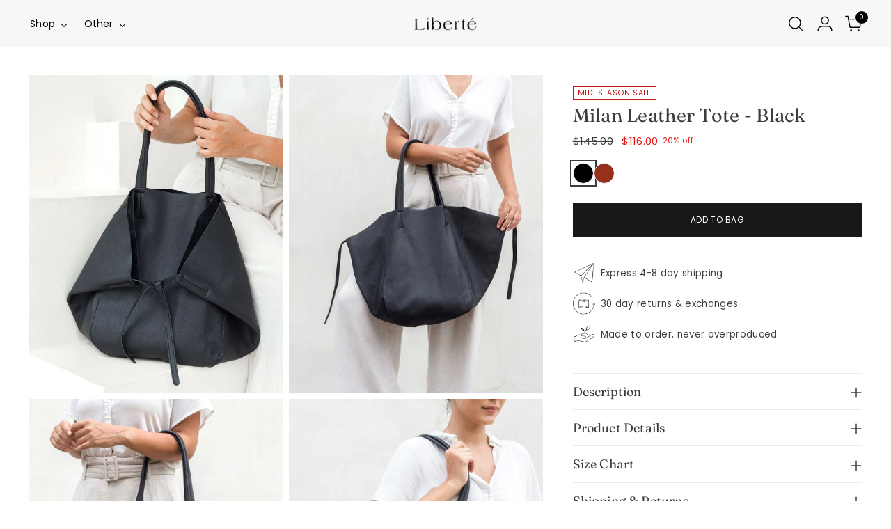

--- FILE ---
content_type: text/javascript; charset=utf-8
request_url: https://www.liberteleather.com/products/milan-leather-tote-black.js
body_size: 570
content:
{"id":6094247198888,"title":"Milan Leather Tote - Black","handle":"milan-leather-tote-black","description":"\u003cp\u003e\u003cmeta charset=\"utf-8\"\u003e\u003cmeta charset=\"utf-8\"\u003e\u003cspan data-mce-fragment=\"1\"\u003eWidth (bottom): 1\u003c\/span\u003e\u003cspan data-mce-fragment=\"1\"\u003e2\u003c\/span\u003e\u003cspan data-mce-fragment=\"1\"\u003e\" Height: 1\u003c\/span\u003e\u003cspan data-mce-fragment=\"1\"\u003e4\u003c\/span\u003e\u003cspan data-mce-fragment=\"1\"\u003e\" Depth: \u003c\/span\u003e\u003cspan data-mce-fragment=\"1\"\u003e8\u003c\/span\u003e\u003cspan data-mce-fragment=\"1\"\u003e\"\u003c\/span\u003e\u003cbr data-mce-fragment=\"1\"\u003e\u003cspan data-mce-fragment=\"1\"\u003eStrap drop: 9\"\u003c\/span\u003e\u003cbr data-mce-fragment=\"1\"\u003e\u003cspan data-mce-fragment=\"1\"\u003e100% cowhide leather.\u003c\/span\u003e\u003cbr data-mce-fragment=\"1\"\u003e\u003cspan data-mce-fragment=\"1\"\u003einside zip up pouch.\u003c\/span\u003e\u003cbr data-mce-fragment=\"1\"\u003e\u003cbr data-mce-fragment=\"1\"\u003e\u003cspan data-mce-fragment=\"1\"\u003eYour everyday leather tote bag with a little extra style and versatility. Hand made from 100% genuine cowhide leather. Our large tote is designed with simple, clean lines that will complete \u003c\/span\u003e\u003cspan data-mce-fragment=\"1\"\u003eany\u003c\/span\u003e\u003cspan data-mce-fragment=\"1\"\u003e \u003c\/span\u003e\u003cspan data-mce-fragment=\"1\"\u003eoutfit. \u003c\/span\u003e\u003cbr\u003e\u003c\/p\u003e","published_at":"2020-12-03T21:38:35-07:00","created_at":"2020-12-01T20:46:52-07:00","vendor":"Liberté","type":"","tags":[],"price":11600,"price_min":11600,"price_max":11600,"available":true,"price_varies":false,"compare_at_price":14500,"compare_at_price_min":14500,"compare_at_price_max":14500,"compare_at_price_varies":false,"variants":[{"id":37250299527336,"title":"Default Title","option1":"Default Title","option2":null,"option3":null,"sku":"MILAN - Black","requires_shipping":true,"taxable":false,"featured_image":null,"available":true,"name":"Milan Leather Tote - Black","public_title":null,"options":["Default Title"],"price":11600,"weight":250,"compare_at_price":14500,"inventory_management":null,"barcode":"","requires_selling_plan":false,"selling_plan_allocations":[]}],"images":["\/\/cdn.shopify.com\/s\/files\/1\/2038\/6485\/products\/milan-leather-tote-black-356648.jpg?v=1618216938","\/\/cdn.shopify.com\/s\/files\/1\/2038\/6485\/products\/milan-leather-tote-black-507778.jpg?v=1618216938","\/\/cdn.shopify.com\/s\/files\/1\/2038\/6485\/products\/milan-leather-tote-black-219970.jpg?v=1618216938","\/\/cdn.shopify.com\/s\/files\/1\/2038\/6485\/products\/milan-leather-tote-black-780391.jpg?v=1618216938","\/\/cdn.shopify.com\/s\/files\/1\/2038\/6485\/products\/milan-leather-tote-black-110399.jpg?v=1618216938","\/\/cdn.shopify.com\/s\/files\/1\/2038\/6485\/products\/milan-leather-tote-black-443173.jpg?v=1618216938"],"featured_image":"\/\/cdn.shopify.com\/s\/files\/1\/2038\/6485\/products\/milan-leather-tote-black-356648.jpg?v=1618216938","options":[{"name":"Title","position":1,"values":["Default Title"]}],"url":"\/products\/milan-leather-tote-black","media":[{"alt":"Milan Leather Tote - Black - Liberté","id":20809600532648,"position":1,"preview_image":{"aspect_ratio":0.8,"height":1567,"width":1254,"src":"https:\/\/cdn.shopify.com\/s\/files\/1\/2038\/6485\/products\/milan-leather-tote-black-356648.jpg?v=1618216938"},"aspect_ratio":0.8,"height":1567,"media_type":"image","src":"https:\/\/cdn.shopify.com\/s\/files\/1\/2038\/6485\/products\/milan-leather-tote-black-356648.jpg?v=1618216938","width":1254},{"alt":"Milan Leather Tote - Black - Liberté","id":20809600565416,"position":2,"preview_image":{"aspect_ratio":0.8,"height":1875,"width":1500,"src":"https:\/\/cdn.shopify.com\/s\/files\/1\/2038\/6485\/products\/milan-leather-tote-black-507778.jpg?v=1618216938"},"aspect_ratio":0.8,"height":1875,"media_type":"image","src":"https:\/\/cdn.shopify.com\/s\/files\/1\/2038\/6485\/products\/milan-leather-tote-black-507778.jpg?v=1618216938","width":1500},{"alt":"Milan Leather Tote - Black - Liberté","id":20809600598184,"position":3,"preview_image":{"aspect_ratio":0.8,"height":1875,"width":1500,"src":"https:\/\/cdn.shopify.com\/s\/files\/1\/2038\/6485\/products\/milan-leather-tote-black-219970.jpg?v=1618216938"},"aspect_ratio":0.8,"height":1875,"media_type":"image","src":"https:\/\/cdn.shopify.com\/s\/files\/1\/2038\/6485\/products\/milan-leather-tote-black-219970.jpg?v=1618216938","width":1500},{"alt":"Milan Leather Tote - Black - Liberté","id":20809600630952,"position":4,"preview_image":{"aspect_ratio":0.8,"height":1875,"width":1500,"src":"https:\/\/cdn.shopify.com\/s\/files\/1\/2038\/6485\/products\/milan-leather-tote-black-780391.jpg?v=1618216938"},"aspect_ratio":0.8,"height":1875,"media_type":"image","src":"https:\/\/cdn.shopify.com\/s\/files\/1\/2038\/6485\/products\/milan-leather-tote-black-780391.jpg?v=1618216938","width":1500},{"alt":"Milan Leather Tote - Black - Liberté","id":20809600663720,"position":5,"preview_image":{"aspect_ratio":0.8,"height":1875,"width":1500,"src":"https:\/\/cdn.shopify.com\/s\/files\/1\/2038\/6485\/products\/milan-leather-tote-black-110399.jpg?v=1618216938"},"aspect_ratio":0.8,"height":1875,"media_type":"image","src":"https:\/\/cdn.shopify.com\/s\/files\/1\/2038\/6485\/products\/milan-leather-tote-black-110399.jpg?v=1618216938","width":1500},{"alt":"Milan Leather Tote - Black - Liberté","id":20809600696488,"position":6,"preview_image":{"aspect_ratio":0.8,"height":1250,"width":1000,"src":"https:\/\/cdn.shopify.com\/s\/files\/1\/2038\/6485\/products\/milan-leather-tote-black-443173.jpg?v=1618216938"},"aspect_ratio":0.8,"height":1250,"media_type":"image","src":"https:\/\/cdn.shopify.com\/s\/files\/1\/2038\/6485\/products\/milan-leather-tote-black-443173.jpg?v=1618216938","width":1000}],"requires_selling_plan":false,"selling_plan_groups":[]}